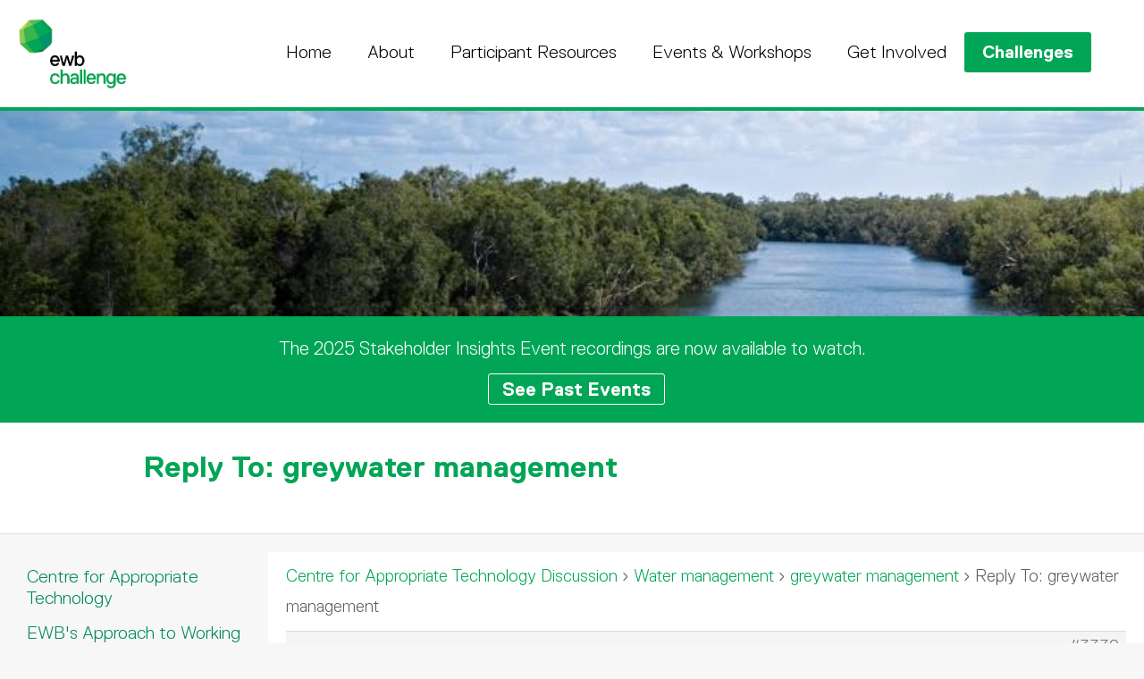

--- FILE ---
content_type: text/html; charset=UTF-8
request_url: https://ewbchallenge.org/forums/reply/3339/
body_size: 9902
content:
<!doctype html>
<html lang="en">
  <head>
    <meta charset='utf-8'>
    <meta name='viewport' content='width=device-width, initial-scale=1'>
    <title>EWB Challenge | Reply To: greywater management</title>
    <link rel="shortcut icon" href="https://ewbchallenge.org/wp-content/themes/ewb/images/favicon.ico">
    <meta name='robots' content='max-image-preview:large' />
<link rel="alternate" title="oEmbed (JSON)" type="application/json+oembed" href="https://ewbchallenge.org/wp-json/oembed/1.0/embed?url=https%3A%2F%2Fewbchallenge.org%2Fforums%2Freply%2F3339%2F" />
<link rel="alternate" title="oEmbed (XML)" type="text/xml+oembed" href="https://ewbchallenge.org/wp-json/oembed/1.0/embed?url=https%3A%2F%2Fewbchallenge.org%2Fforums%2Freply%2F3339%2F&#038;format=xml" />
<style id='wp-img-auto-sizes-contain-inline-css' type='text/css'>
img:is([sizes=auto i],[sizes^="auto," i]){contain-intrinsic-size:3000px 1500px}
/*# sourceURL=wp-img-auto-sizes-contain-inline-css */
</style>
<style id='ugb-style-css-nodep-inline-css' type='text/css'>
/* Global colors */
:root {--stk-global-color-78275: #00a556; --stk-global-color-78275-rgba: 0, 165, 86; --stk-global-color-72393: #000000; --stk-global-color-72393-rgba: 0, 0, 0; --stk-global-color-63662: #bdb6ae; --stk-global-color-63662-rgba: 189, 182, 174; --stk-global-color-1919: #cfdd45; --stk-global-color-1919-rgba: 207, 221, 69; --stk-global-color-14122: #8ec854; --stk-global-color-14122-rgba: 142, 200, 84; --stk-global-color-21663: #39b54a; --stk-global-color-21663-rgba: 57, 181, 74; --stk-global-color-19895: #00946d; --stk-global-color-19895-rgba: 0, 148, 109; --stk-global-color-15951: #00895a; --stk-global-color-15951-rgba: 0, 137, 90; --stk-global-color-71284: #007847; --stk-global-color-71284-rgba: 0, 120, 71;}body .has-stk-global-color-78275-color { color: #00a556 !important; } body .has-stk-global-color-78275-background-color { background-color: #00a556 !important; } body .has-stk-global-color-72393-color { color: #000000 !important; } body .has-stk-global-color-72393-background-color { background-color: #000000 !important; } body .has-stk-global-color-63662-color { color: #bdb6ae !important; } body .has-stk-global-color-63662-background-color { background-color: #bdb6ae !important; } body .has-stk-global-color-1919-color { color: #cfdd45 !important; } body .has-stk-global-color-1919-background-color { background-color: #cfdd45 !important; } body .has-stk-global-color-14122-color { color: #8ec854 !important; } body .has-stk-global-color-14122-background-color { background-color: #8ec854 !important; } body .has-stk-global-color-21663-color { color: #39b54a !important; } body .has-stk-global-color-21663-background-color { background-color: #39b54a !important; } body .has-stk-global-color-19895-color { color: #00946d !important; } body .has-stk-global-color-19895-background-color { background-color: #00946d !important; } body .has-stk-global-color-15951-color { color: #00895a !important; } body .has-stk-global-color-15951-background-color { background-color: #00895a !important; } body .has-stk-global-color-71284-color { color: #007847 !important; } body .has-stk-global-color-71284-background-color { background-color: #007847 !important; }
/*# sourceURL=ugb-style-css-nodep-inline-css */
</style>
<style id='wp-emoji-styles-inline-css' type='text/css'>

	img.wp-smiley, img.emoji {
		display: inline !important;
		border: none !important;
		box-shadow: none !important;
		height: 1em !important;
		width: 1em !important;
		margin: 0 0.07em !important;
		vertical-align: -0.1em !important;
		background: none !important;
		padding: 0 !important;
	}
/*# sourceURL=wp-emoji-styles-inline-css */
</style>
<style id='wp-block-library-inline-css' type='text/css'>
:root{--wp-block-synced-color:#7a00df;--wp-block-synced-color--rgb:122,0,223;--wp-bound-block-color:var(--wp-block-synced-color);--wp-editor-canvas-background:#ddd;--wp-admin-theme-color:#007cba;--wp-admin-theme-color--rgb:0,124,186;--wp-admin-theme-color-darker-10:#006ba1;--wp-admin-theme-color-darker-10--rgb:0,107,160.5;--wp-admin-theme-color-darker-20:#005a87;--wp-admin-theme-color-darker-20--rgb:0,90,135;--wp-admin-border-width-focus:2px}@media (min-resolution:192dpi){:root{--wp-admin-border-width-focus:1.5px}}.wp-element-button{cursor:pointer}:root .has-very-light-gray-background-color{background-color:#eee}:root .has-very-dark-gray-background-color{background-color:#313131}:root .has-very-light-gray-color{color:#eee}:root .has-very-dark-gray-color{color:#313131}:root .has-vivid-green-cyan-to-vivid-cyan-blue-gradient-background{background:linear-gradient(135deg,#00d084,#0693e3)}:root .has-purple-crush-gradient-background{background:linear-gradient(135deg,#34e2e4,#4721fb 50%,#ab1dfe)}:root .has-hazy-dawn-gradient-background{background:linear-gradient(135deg,#faaca8,#dad0ec)}:root .has-subdued-olive-gradient-background{background:linear-gradient(135deg,#fafae1,#67a671)}:root .has-atomic-cream-gradient-background{background:linear-gradient(135deg,#fdd79a,#004a59)}:root .has-nightshade-gradient-background{background:linear-gradient(135deg,#330968,#31cdcf)}:root .has-midnight-gradient-background{background:linear-gradient(135deg,#020381,#2874fc)}:root{--wp--preset--font-size--normal:16px;--wp--preset--font-size--huge:42px}.has-regular-font-size{font-size:1em}.has-larger-font-size{font-size:2.625em}.has-normal-font-size{font-size:var(--wp--preset--font-size--normal)}.has-huge-font-size{font-size:var(--wp--preset--font-size--huge)}.has-text-align-center{text-align:center}.has-text-align-left{text-align:left}.has-text-align-right{text-align:right}.has-fit-text{white-space:nowrap!important}#end-resizable-editor-section{display:none}.aligncenter{clear:both}.items-justified-left{justify-content:flex-start}.items-justified-center{justify-content:center}.items-justified-right{justify-content:flex-end}.items-justified-space-between{justify-content:space-between}.screen-reader-text{border:0;clip-path:inset(50%);height:1px;margin:-1px;overflow:hidden;padding:0;position:absolute;width:1px;word-wrap:normal!important}.screen-reader-text:focus{background-color:#ddd;clip-path:none;color:#444;display:block;font-size:1em;height:auto;left:5px;line-height:normal;padding:15px 23px 14px;text-decoration:none;top:5px;width:auto;z-index:100000}html :where(.has-border-color){border-style:solid}html :where([style*=border-top-color]){border-top-style:solid}html :where([style*=border-right-color]){border-right-style:solid}html :where([style*=border-bottom-color]){border-bottom-style:solid}html :where([style*=border-left-color]){border-left-style:solid}html :where([style*=border-width]){border-style:solid}html :where([style*=border-top-width]){border-top-style:solid}html :where([style*=border-right-width]){border-right-style:solid}html :where([style*=border-bottom-width]){border-bottom-style:solid}html :where([style*=border-left-width]){border-left-style:solid}html :where(img[class*=wp-image-]){height:auto;max-width:100%}:where(figure){margin:0 0 1em}html :where(.is-position-sticky){--wp-admin--admin-bar--position-offset:var(--wp-admin--admin-bar--height,0px)}@media screen and (max-width:600px){html :where(.is-position-sticky){--wp-admin--admin-bar--position-offset:0px}}

/*# sourceURL=wp-block-library-inline-css */
</style><style id='global-styles-inline-css' type='text/css'>
:root{--wp--preset--aspect-ratio--square: 1;--wp--preset--aspect-ratio--4-3: 4/3;--wp--preset--aspect-ratio--3-4: 3/4;--wp--preset--aspect-ratio--3-2: 3/2;--wp--preset--aspect-ratio--2-3: 2/3;--wp--preset--aspect-ratio--16-9: 16/9;--wp--preset--aspect-ratio--9-16: 9/16;--wp--preset--color--black: #000000;--wp--preset--color--cyan-bluish-gray: #abb8c3;--wp--preset--color--white: #ffffff;--wp--preset--color--pale-pink: #f78da7;--wp--preset--color--vivid-red: #cf2e2e;--wp--preset--color--luminous-vivid-orange: #ff6900;--wp--preset--color--luminous-vivid-amber: #fcb900;--wp--preset--color--light-green-cyan: #7bdcb5;--wp--preset--color--vivid-green-cyan: #00d084;--wp--preset--color--pale-cyan-blue: #8ed1fc;--wp--preset--color--vivid-cyan-blue: #0693e3;--wp--preset--color--vivid-purple: #9b51e0;--wp--preset--color--kb-palette-2: #888888;--wp--preset--color--kb-palette-3: #009f4c;--wp--preset--gradient--vivid-cyan-blue-to-vivid-purple: linear-gradient(135deg,rgb(6,147,227) 0%,rgb(155,81,224) 100%);--wp--preset--gradient--light-green-cyan-to-vivid-green-cyan: linear-gradient(135deg,rgb(122,220,180) 0%,rgb(0,208,130) 100%);--wp--preset--gradient--luminous-vivid-amber-to-luminous-vivid-orange: linear-gradient(135deg,rgb(252,185,0) 0%,rgb(255,105,0) 100%);--wp--preset--gradient--luminous-vivid-orange-to-vivid-red: linear-gradient(135deg,rgb(255,105,0) 0%,rgb(207,46,46) 100%);--wp--preset--gradient--very-light-gray-to-cyan-bluish-gray: linear-gradient(135deg,rgb(238,238,238) 0%,rgb(169,184,195) 100%);--wp--preset--gradient--cool-to-warm-spectrum: linear-gradient(135deg,rgb(74,234,220) 0%,rgb(151,120,209) 20%,rgb(207,42,186) 40%,rgb(238,44,130) 60%,rgb(251,105,98) 80%,rgb(254,248,76) 100%);--wp--preset--gradient--blush-light-purple: linear-gradient(135deg,rgb(255,206,236) 0%,rgb(152,150,240) 100%);--wp--preset--gradient--blush-bordeaux: linear-gradient(135deg,rgb(254,205,165) 0%,rgb(254,45,45) 50%,rgb(107,0,62) 100%);--wp--preset--gradient--luminous-dusk: linear-gradient(135deg,rgb(255,203,112) 0%,rgb(199,81,192) 50%,rgb(65,88,208) 100%);--wp--preset--gradient--pale-ocean: linear-gradient(135deg,rgb(255,245,203) 0%,rgb(182,227,212) 50%,rgb(51,167,181) 100%);--wp--preset--gradient--electric-grass: linear-gradient(135deg,rgb(202,248,128) 0%,rgb(113,206,126) 100%);--wp--preset--gradient--midnight: linear-gradient(135deg,rgb(2,3,129) 0%,rgb(40,116,252) 100%);--wp--preset--font-size--small: 13px;--wp--preset--font-size--medium: 20px;--wp--preset--font-size--large: 36px;--wp--preset--font-size--x-large: 42px;--wp--preset--spacing--20: 0.44rem;--wp--preset--spacing--30: 0.67rem;--wp--preset--spacing--40: 1rem;--wp--preset--spacing--50: 1.5rem;--wp--preset--spacing--60: 2.25rem;--wp--preset--spacing--70: 3.38rem;--wp--preset--spacing--80: 5.06rem;--wp--preset--shadow--natural: 6px 6px 9px rgba(0, 0, 0, 0.2);--wp--preset--shadow--deep: 12px 12px 50px rgba(0, 0, 0, 0.4);--wp--preset--shadow--sharp: 6px 6px 0px rgba(0, 0, 0, 0.2);--wp--preset--shadow--outlined: 6px 6px 0px -3px rgb(255, 255, 255), 6px 6px rgb(0, 0, 0);--wp--preset--shadow--crisp: 6px 6px 0px rgb(0, 0, 0);}:where(.is-layout-flex){gap: 0.5em;}:where(.is-layout-grid){gap: 0.5em;}body .is-layout-flex{display: flex;}.is-layout-flex{flex-wrap: wrap;align-items: center;}.is-layout-flex > :is(*, div){margin: 0;}body .is-layout-grid{display: grid;}.is-layout-grid > :is(*, div){margin: 0;}:where(.wp-block-columns.is-layout-flex){gap: 2em;}:where(.wp-block-columns.is-layout-grid){gap: 2em;}:where(.wp-block-post-template.is-layout-flex){gap: 1.25em;}:where(.wp-block-post-template.is-layout-grid){gap: 1.25em;}.has-black-color{color: var(--wp--preset--color--black) !important;}.has-cyan-bluish-gray-color{color: var(--wp--preset--color--cyan-bluish-gray) !important;}.has-white-color{color: var(--wp--preset--color--white) !important;}.has-pale-pink-color{color: var(--wp--preset--color--pale-pink) !important;}.has-vivid-red-color{color: var(--wp--preset--color--vivid-red) !important;}.has-luminous-vivid-orange-color{color: var(--wp--preset--color--luminous-vivid-orange) !important;}.has-luminous-vivid-amber-color{color: var(--wp--preset--color--luminous-vivid-amber) !important;}.has-light-green-cyan-color{color: var(--wp--preset--color--light-green-cyan) !important;}.has-vivid-green-cyan-color{color: var(--wp--preset--color--vivid-green-cyan) !important;}.has-pale-cyan-blue-color{color: var(--wp--preset--color--pale-cyan-blue) !important;}.has-vivid-cyan-blue-color{color: var(--wp--preset--color--vivid-cyan-blue) !important;}.has-vivid-purple-color{color: var(--wp--preset--color--vivid-purple) !important;}.has-black-background-color{background-color: var(--wp--preset--color--black) !important;}.has-cyan-bluish-gray-background-color{background-color: var(--wp--preset--color--cyan-bluish-gray) !important;}.has-white-background-color{background-color: var(--wp--preset--color--white) !important;}.has-pale-pink-background-color{background-color: var(--wp--preset--color--pale-pink) !important;}.has-vivid-red-background-color{background-color: var(--wp--preset--color--vivid-red) !important;}.has-luminous-vivid-orange-background-color{background-color: var(--wp--preset--color--luminous-vivid-orange) !important;}.has-luminous-vivid-amber-background-color{background-color: var(--wp--preset--color--luminous-vivid-amber) !important;}.has-light-green-cyan-background-color{background-color: var(--wp--preset--color--light-green-cyan) !important;}.has-vivid-green-cyan-background-color{background-color: var(--wp--preset--color--vivid-green-cyan) !important;}.has-pale-cyan-blue-background-color{background-color: var(--wp--preset--color--pale-cyan-blue) !important;}.has-vivid-cyan-blue-background-color{background-color: var(--wp--preset--color--vivid-cyan-blue) !important;}.has-vivid-purple-background-color{background-color: var(--wp--preset--color--vivid-purple) !important;}.has-black-border-color{border-color: var(--wp--preset--color--black) !important;}.has-cyan-bluish-gray-border-color{border-color: var(--wp--preset--color--cyan-bluish-gray) !important;}.has-white-border-color{border-color: var(--wp--preset--color--white) !important;}.has-pale-pink-border-color{border-color: var(--wp--preset--color--pale-pink) !important;}.has-vivid-red-border-color{border-color: var(--wp--preset--color--vivid-red) !important;}.has-luminous-vivid-orange-border-color{border-color: var(--wp--preset--color--luminous-vivid-orange) !important;}.has-luminous-vivid-amber-border-color{border-color: var(--wp--preset--color--luminous-vivid-amber) !important;}.has-light-green-cyan-border-color{border-color: var(--wp--preset--color--light-green-cyan) !important;}.has-vivid-green-cyan-border-color{border-color: var(--wp--preset--color--vivid-green-cyan) !important;}.has-pale-cyan-blue-border-color{border-color: var(--wp--preset--color--pale-cyan-blue) !important;}.has-vivid-cyan-blue-border-color{border-color: var(--wp--preset--color--vivid-cyan-blue) !important;}.has-vivid-purple-border-color{border-color: var(--wp--preset--color--vivid-purple) !important;}.has-vivid-cyan-blue-to-vivid-purple-gradient-background{background: var(--wp--preset--gradient--vivid-cyan-blue-to-vivid-purple) !important;}.has-light-green-cyan-to-vivid-green-cyan-gradient-background{background: var(--wp--preset--gradient--light-green-cyan-to-vivid-green-cyan) !important;}.has-luminous-vivid-amber-to-luminous-vivid-orange-gradient-background{background: var(--wp--preset--gradient--luminous-vivid-amber-to-luminous-vivid-orange) !important;}.has-luminous-vivid-orange-to-vivid-red-gradient-background{background: var(--wp--preset--gradient--luminous-vivid-orange-to-vivid-red) !important;}.has-very-light-gray-to-cyan-bluish-gray-gradient-background{background: var(--wp--preset--gradient--very-light-gray-to-cyan-bluish-gray) !important;}.has-cool-to-warm-spectrum-gradient-background{background: var(--wp--preset--gradient--cool-to-warm-spectrum) !important;}.has-blush-light-purple-gradient-background{background: var(--wp--preset--gradient--blush-light-purple) !important;}.has-blush-bordeaux-gradient-background{background: var(--wp--preset--gradient--blush-bordeaux) !important;}.has-luminous-dusk-gradient-background{background: var(--wp--preset--gradient--luminous-dusk) !important;}.has-pale-ocean-gradient-background{background: var(--wp--preset--gradient--pale-ocean) !important;}.has-electric-grass-gradient-background{background: var(--wp--preset--gradient--electric-grass) !important;}.has-midnight-gradient-background{background: var(--wp--preset--gradient--midnight) !important;}.has-small-font-size{font-size: var(--wp--preset--font-size--small) !important;}.has-medium-font-size{font-size: var(--wp--preset--font-size--medium) !important;}.has-large-font-size{font-size: var(--wp--preset--font-size--large) !important;}.has-x-large-font-size{font-size: var(--wp--preset--font-size--x-large) !important;}
/*# sourceURL=global-styles-inline-css */
</style>

<style id='classic-theme-styles-inline-css' type='text/css'>
/*! This file is auto-generated */
.wp-block-button__link{color:#fff;background-color:#32373c;border-radius:9999px;box-shadow:none;text-decoration:none;padding:calc(.667em + 2px) calc(1.333em + 2px);font-size:1.125em}.wp-block-file__button{background:#32373c;color:#fff;text-decoration:none}
/*# sourceURL=/wp-includes/css/classic-themes.min.css */
</style>
<link rel='stylesheet' id='bbp-default-css' href='https://ewbchallenge.org/wp-content/plugins/bbpress/templates/default/css/bbpress.min.css?ver=2.6.14' type='text/css' media='all' />
<link rel='stylesheet' id='simple-banner-style-css' href='https://ewbchallenge.org/wp-content/plugins/simple-banner/simple-banner.css?ver=3.2.0' type='text/css' media='all' />
<link rel='stylesheet' id='bsp-css' href='https://ewbchallenge.org/wp-content/plugins/bbp-style-pack/css/bspstyle.css?ver=1765169120' type='text/css' media='screen' />
<link rel='stylesheet' id='dashicons-css' href='https://ewbchallenge.org/wp-includes/css/dashicons.min.css?ver=6.9' type='text/css' media='all' />
<link rel='stylesheet' id='hide-admin-bar-based-on-user-roles-css' href='https://ewbchallenge.org/wp-content/plugins/hide-admin-bar-based-on-user-roles/public/css/hide-admin-bar-based-on-user-roles-public.css?ver=7.0.2' type='text/css' media='all' />
<style id='kadence-blocks-global-variables-inline-css' type='text/css'>
:root {--global-kb-font-size-sm:clamp(0.8rem, 0.73rem + 0.217vw, 0.9rem);--global-kb-font-size-md:clamp(1.1rem, 0.995rem + 0.326vw, 1.25rem);--global-kb-font-size-lg:clamp(1.75rem, 1.576rem + 0.543vw, 2rem);--global-kb-font-size-xl:clamp(2.25rem, 1.728rem + 1.63vw, 3rem);--global-kb-font-size-xxl:clamp(2.5rem, 1.456rem + 3.26vw, 4rem);--global-kb-font-size-xxxl:clamp(2.75rem, 0.489rem + 7.065vw, 6rem);}:root {--global-palette1: #3182CE;--global-palette2: #2B6CB0;--global-palette3: #1A202C;--global-palette4: #2D3748;--global-palette5: #4A5568;--global-palette6: #718096;--global-palette7: #EDF2F7;--global-palette8: #F7FAFC;--global-palette9: #ffffff;}
/*# sourceURL=kadence-blocks-global-variables-inline-css */
</style>
<style id="kadence_blocks_palette_css">:root .has-kb-palette-2-color{color:#888888}:root .has-kb-palette-2-background-color{background-color:#888888}:root .has-kb-palette-3-color{color:#009f4c}:root .has-kb-palette-3-background-color{background-color:#009f4c}</style><script type='text/javascript'>ajaxurl='https://ewbchallenge.org/wp-admin/admin-ajax.php';pf_nonce='3c9fb75b35';</script><script type="text/javascript" src="https://ewbchallenge.org/wp-includes/js/jquery/jquery.min.js?ver=3.7.1" id="jquery-core-js"></script>
<script type="text/javascript" src="https://ewbchallenge.org/wp-includes/js/jquery/jquery-migrate.min.js?ver=3.4.1" id="jquery-migrate-js"></script>
<script type="text/javascript" id="simple-banner-script-js-before">
/* <![CDATA[ */
const simpleBannerScriptParams = {"pro_version_enabled":"","debug_mode":false,"id":3339,"version":"3.2.0","banner_params":[{"hide_simple_banner":"yes","simple_banner_prepend_element":"header","simple_banner_position":"static","header_margin":"100px","header_padding":"100px","wp_body_open_enabled":"","wp_body_open":true,"simple_banner_z_index":"","simple_banner_text":"<a href=\"https:\/\/us02web.zoom.us\/meeting\/register\/tZIucu2rqz0tGNWqv8XrYei7CmSc5D3VivWH#\/registration\"> Click to register your attendance to the 2024 Stakeholder Insights Event on 23rd April 2024, 6:00 - 7:30PM AEST.<\/a>","disabled_on_current_page":false,"disabled_pages_array":[],"is_current_page_a_post":false,"disabled_on_posts":"","simple_banner_disabled_page_paths":"","simple_banner_font_size":"","simple_banner_color":"#fe8616","simple_banner_text_color":"","simple_banner_link_color":"#1d1c1b","simple_banner_close_color":"","simple_banner_custom_css":"","simple_banner_scrolling_custom_css":"","simple_banner_text_custom_css":"","simple_banner_button_css":"","site_custom_css":"","keep_site_custom_css":"","site_custom_js":"","keep_site_custom_js":"","close_button_enabled":"","close_button_expiration":"0","close_button_cookie_set":false,"current_date":{"date":"2026-01-22 09:56:15.154532","timezone_type":3,"timezone":"UTC"},"start_date":{"date":"2026-01-22 09:56:15.154539","timezone_type":3,"timezone":"UTC"},"end_date":{"date":"2026-01-22 09:56:15.154543","timezone_type":3,"timezone":"UTC"},"simple_banner_start_after_date":"","simple_banner_remove_after_date":"","simple_banner_insert_inside_element":""}]}
//# sourceURL=simple-banner-script-js-before
/* ]]> */
</script>
<script type="text/javascript" src="https://ewbchallenge.org/wp-content/plugins/simple-banner/simple-banner.js?ver=3.2.0" id="simple-banner-script-js"></script>
<script type="text/javascript" src="https://ewbchallenge.org/wp-content/plugins/hide-admin-bar-based-on-user-roles/public/js/hide-admin-bar-based-on-user-roles-public.js?ver=7.0.2" id="hide-admin-bar-based-on-user-roles-js"></script>
<link rel="https://api.w.org/" href="https://ewbchallenge.org/wp-json/" /><link rel="EditURI" type="application/rsd+xml" title="RSD" href="https://ewbchallenge.org/xmlrpc.php?rsd" />
<meta name="generator" content="WordPress 6.9" />
<link rel="canonical" href="https://ewbchallenge.org/forums/reply/3339/" />
<link rel='shortlink' href='https://ewbchallenge.org/?p=3339' />
<style id="simple-banner-hide" type="text/css">.simple-banner{display:none;}</style><style id="simple-banner-position" type="text/css">.simple-banner{position:static;}</style><style id="simple-banner-background-color" type="text/css">.simple-banner{background:#fe8616;}</style><style id="simple-banner-text-color" type="text/css">.simple-banner .simple-banner-text{color: #ffffff;}</style><style id="simple-banner-link-color" type="text/css">.simple-banner .simple-banner-text a{color:#1d1c1b;}</style><style id="simple-banner-z-index" type="text/css">.simple-banner{z-index: 99999;}</style><style id="simple-banner-site-custom-css-dummy" type="text/css"></style><script id="simple-banner-site-custom-js-dummy" type="text/javascript"></script>    <link rel='stylesheet' href='https://ewbchallenge.org/wp-content/themes/ewb/style.css'/>
    <script async src="https://www.googletagmanager.com/gtag/js?id=G-VZXRXB3SHG"></script>
    <script>
      window.dataLayer = window.dataLayer || [];
      function gtag(){dataLayer.push(arguments);}
      gtag('js', new Date());
      gtag('config', 'G-VZXRXB3SHG');
    </script>
  </head>
  <body class="reply bbpress bbp-no-js wp-singular reply-template-default single single-reply postid-3339 wp-theme-ewb">
    <div class='top_bar_cont'>
      <div class='top_bar clearfix'>
        <a class='ewb_logo' href='https://ewbchallenge.org'>
          <img class='ewb_logo' src='https://ewbchallenge.org/wp-content/themes/ewb/images/ewb-logo-2024.png'>
        </a>
                <div class='hamburger' id='hamburger'></div>
        <div class='main_menu' id='main_menu'>
          <div class="menu-mondulkiri-container"><ul id="menu-mondulkiri" class="menu"><li id="menu-item-64" class="menu-item menu-item-type-post_type menu-item-object-page menu-item-home menu-item-64"><a href="https://ewbchallenge.org/">Home</a></li>
<li id="menu-item-67" class="menu-item menu-item-type-post_type menu-item-object-page menu-item-has-children menu-item-67"><a href="https://ewbchallenge.org/about/">About</a>
<ul class="sub-menu">
	<li id="menu-item-68" class="menu-item menu-item-type-post_type menu-item-object-page menu-item-68"><a href="https://ewbchallenge.org/about/ewb-challenge/">EWB Challenge</a></li>
	<li id="menu-item-71" class="menu-item menu-item-type-post_type menu-item-object-page menu-item-71"><a href="https://ewbchallenge.org/about/participation-requirements/">Participation Requirements</a></li>
	<li id="menu-item-72" class="menu-item menu-item-type-post_type menu-item-object-page menu-item-72"><a href="https://ewbchallenge.org/about/program-partners/">Program Partners</a></li>
</ul>
</li>
<li id="menu-item-73" class="menu-item menu-item-type-post_type menu-item-object-page menu-item-has-children menu-item-73"><a href="https://ewbchallenge.org/participant-resources/">Participant Resources</a>
<ul class="sub-menu">
	<li id="menu-item-74" class="menu-item menu-item-type-post_type menu-item-object-page menu-item-74"><a href="https://ewbchallenge.org/participant-resources/design-considerations/">Design Considerations</a></li>
	<li id="menu-item-75" class="menu-item menu-item-type-post_type menu-item-object-page menu-item-75"><a href="https://ewbchallenge.org/participant-resources/key-development-concepts/">Key Development Concepts</a></li>
	<li id="menu-item-76" class="menu-item menu-item-type-post_type menu-item-object-page menu-item-76"><a href="https://ewbchallenge.org/participant-resources/tda/">Technology Development Approach</a></li>
	<li id="menu-item-1197" class="menu-item menu-item-type-post_type menu-item-object-page menu-item-1197"><a href="https://ewbchallenge.org/participant-resources/multidisciplinary-technology-development/">Multidisciplinary Technology Development</a></li>
	<li id="menu-item-77" class="menu-item menu-item-type-post_type menu-item-object-page menu-item-77"><a href="https://ewbchallenge.org/participant-resources/previous-top-reports/">Previous Top Reports</a></li>
	<li id="menu-item-2726" class="menu-item menu-item-type-post_type menu-item-object-page menu-item-2726"><a href="https://ewbchallenge.org/challenge/academics/">Academics Corner</a></li>
</ul>
</li>
<li id="menu-item-6906" class="menu-item menu-item-type-post_type menu-item-object-page menu-item-has-children menu-item-6906"><a href="https://ewbchallenge.org/events-workshops/">Events &amp; Workshops</a>
<ul class="sub-menu">
	<li id="menu-item-4272" class="menu-item menu-item-type-post_type menu-item-object-page menu-item-4272"><a href="https://ewbchallenge.org/events-workshops/past-events/">Past Events</a></li>
	<li id="menu-item-80" class="menu-item menu-item-type-post_type menu-item-object-page menu-item-80"><a href="https://ewbchallenge.org/events-workshops/ewb-challenge-awards/">EWB Challenge Awardees</a></li>
	<li id="menu-item-81" class="menu-item menu-item-type-post_type menu-item-object-page menu-item-81"><a href="https://ewbchallenge.org/events-workshops/ewb-research-awards/">EWB Research Awardees</a></li>
</ul>
</li>
<li id="menu-item-82" class="menu-item menu-item-type-post_type menu-item-object-page menu-item-has-children menu-item-82"><a href="https://ewbchallenge.org/get-involved/">Get Involved</a>
<ul class="sub-menu">
	<li id="menu-item-84" class="menu-item menu-item-type-post_type menu-item-object-page menu-item-84"><a href="https://ewbchallenge.org/get-involved/contact/">Contact</a></li>
	<li id="menu-item-884" class="menu-item menu-item-type-post_type menu-item-object-page menu-item-884"><a href="https://ewbchallenge.org/challenge/">Login</a></li>
	<li id="menu-item-883" class="menu-item menu-item-type-post_type menu-item-object-page menu-item-883"><a href="https://ewbchallenge.org/get-involved/register/">Register</a></li>
	<li id="menu-item-83" class="menu-item menu-item-type-post_type menu-item-object-page menu-item-privacy-policy menu-item-83"><a rel="privacy-policy" href="https://ewbchallenge.org/get-involved/privacy-policy/">Privacy Policy</a></li>
	<li id="menu-item-85" class="menu-item menu-item-type-post_type menu-item-object-page menu-item-85"><a href="https://ewbchallenge.org/get-involved/terms-of-use/">Terms of use</a></li>
</ul>
</li>
<li id="menu-item-65" class="menu-item menu-item-type-post_type menu-item-object-page menu-item-has-children menu-item-65"><a href="https://ewbchallenge.org/challenge/">Challenges</a>
<ul class="sub-menu">
	<li id="menu-item-8274" class="menu-item menu-item-type-post_type menu-item-object-page menu-item-8274"><a href="https://ewbchallenge.org/challenge/loidahar-village-timor-leste/">Loidahar Village, Timor-Leste</a></li>
	<li id="menu-item-9477" class="menu-item menu-item-type-post_type menu-item-object-page menu-item-9477"><a href="https://ewbchallenge.org/challenge/saibai-island-tsirc/">Saibai Island, TSIRC</a></li>
</ul>
</li>
</ul></div>        </div>
        <script src='https://ewbchallenge.org/wp-content/themes/ewb/js/menu.js'></script>
        <script src='https://ewbchallenge.org/wp-content/themes/ewb/js/anchor.js'></script>
      </div>
    </div>

          <div class='banner_image' style='background-image: url(https://ewbchallenge.org/wp-content/themes/ewb/images/header-default.jpg)'></div>
        
    <div class="banner_message"><p>The 2025 Stakeholder Insights Event recordings are now available to watch. </p><a href="https://ewbchallenge.org/events-workshops/past-events/2025-stakeholder-insights-event/">See Past Events</a></div>
    <div class='page_title_cont'>
      <div class='page_title'>
        <h1>Reply To: greywater management</h1>
        <ul class="page_breadcrumb">
                  </ul>
      </div>
    </div>

    <div class='clearfix'>
                  <div class='child_links'>
                  <a href='https://ewbchallenge.org/challenge/centre-for-appropriate-technology/' class=>
            Centre for Appropriate Technology          </a>
                        <a href='https://ewbchallenge.org/challenge/centre-for-appropriate-technology/ewbs-approach-to-working-on-country/' id='left-menu-182' class=''>
                EWB's Approach to Working on Country              </a>
                          <a href='https://ewbchallenge.org/challenge/centre-for-appropriate-technology/about-the-centre-for-appropriate-technology/' id='left-menu-186' class=''>
                About the Centre for Appropriate Technology              </a>
                          <a href='https://ewbchallenge.org/challenge/centre-for-appropriate-technology/thinking-about-indigenous-homelands-and-the-cape-york-peninsula/' id='left-menu-188' class=''>
                Thinking About Indigenous Homelands and the Cape York Peninsula              </a>
                          <a href='https://ewbchallenge.org/challenge/centre-for-appropriate-technology/design-area-1-transport-and-access/' id='left-menu-191' class=''>
                Design Area 1: Transport and Access              </a>
                          <a href='https://ewbchallenge.org/challenge/centre-for-appropriate-technology/design-area-2-ict/' id='left-menu-193' class=''>
                Design Area 2: ICT              </a>
                          <a href='https://ewbchallenge.org/challenge/centre-for-appropriate-technology/design-area-3-structures/' id='left-menu-195' class=''>
                Design Area 3: Structures              </a>
                          <a href='https://ewbchallenge.org/challenge/centre-for-appropriate-technology/design-area-4-energy/' id='left-menu-197' class=''>
                Design Area 4: Energy              </a>
                          <a href='https://ewbchallenge.org/challenge/centre-for-appropriate-technology/design-area-5-water-management/' id='left-menu-199' class=''>
                Design Area 5: Water Management              </a>
                          <a href='https://ewbchallenge.org/challenge/centre-for-appropriate-technology/design-area-6-waste-and-reuse/' id='left-menu-201' class=''>
                Design Area 6: Waste and Reuse              </a>
                          <a href='https://ewbchallenge.org/challenge/centre-for-appropriate-technology/design-area-7-conservation-and-land-management/' id='left-menu-203' class=''>
                Design Area 7: Conservation and Land Management              </a>
                          <a href='https://ewbchallenge.org/challenge/centre-for-appropriate-technology/tips-for-getting-started-explore-the-community-context/' id='left-menu-1055' class=''>
                Tips for Getting Started: Explore the Community Context              </a>
                          <a href='https://ewbchallenge.org/challenge/centre-for-appropriate-technology/design-considerations/' id='left-menu-3595' class=''>
                Design Considerations              </a>
                          <a href='https://ewbchallenge.org/challenge/centre-for-appropriate-technology/discussion-forum/' id='left-menu-206' class=''>
                Discussion Forum              </a>
                          <a href='https://ewbchallenge.org/challenge/centre-for-appropriate-technology/resources/' id='left-menu-208' class=''>
                Resources              </a>
                  </div>
      
      <script>if(document.getElementById("left-menu-174")){document.getElementById("left-menu-174").style.display="none";}if(document.getElementById("left-menu-9471")){document.getElementById("left-menu-9471").style.display="none";}if(document.getElementById("left-menu-8257")){document.getElementById("left-menu-8257").style.display="none";}if(document.getElementById("left-menu-6919")){document.getElementById("left-menu-6919").style.display="none";}if(document.getElementById("left-menu-5380")){document.getElementById("left-menu-5380").style.display="none";}if(document.getElementById("left-menu-3481")){document.getElementById("left-menu-3481").style.display="none";}if(document.getElementById("left-menu-5407")){document.getElementById("left-menu-5407").style.display="none";}if(document.getElementById("left-menu-12")){document.getElementById("left-menu-12").style.display="none";}if(document.getElementById("left-menu-339")){document.getElementById("left-menu-339").style.display="none";}if(document.getElementById("left-menu-343")){document.getElementById("left-menu-343").style.display="none";}if(document.getElementById("left-menu-2124")){document.getElementById("left-menu-2124").style.display="none";}if(document.getElementById("left-menu-1466")){document.getElementById("left-menu-1466").style.display="none";}if(document.getElementById("left-menu-2536")){document.getElementById("left-menu-2536").style.display="none";}if(document.getElementById("left-menu-2447")){document.getElementById("left-menu-2447").style.display="none";}if(document.getElementById("left-menu-2421")){document.getElementById("left-menu-2421").style.display="none";}if(document.getElementById("left-menu-2616")){document.getElementById("left-menu-2616").style.display="none";}if(document.getElementById("left-menu-2652")){document.getElementById("left-menu-2652").style.display="none";}if(document.getElementById("left-menu-2693")){document.getElementById("left-menu-2693").style.display="none";}if(document.getElementById("left-menu-2758")){document.getElementById("left-menu-2758").style.display="none";}if(document.getElementById("left-menu-2691")){document.getElementById("left-menu-2691").style.display="none";}if(document.getElementById("left-menu-1987")){document.getElementById("left-menu-1987").style.display="none";}</script>
      <div class=" page_content">
                                    
<div id="bbpress-forums" class="bbpress-wrapper">

	<div class="bbp-breadcrumb"><p><a href="https://ewbchallenge.org/forums/forum/centre-for-appropriate-technology/" class="bbp-breadcrumb-forum">Centre for Appropriate Technology Discussion</a> <span class="bbp-breadcrumb-sep">&rsaquo;</span> <a href="https://ewbchallenge.org/forums/forum/centre-for-appropriate-technology/water-management/" class="bbp-breadcrumb-forum">Water management</a> <span class="bbp-breadcrumb-sep">&rsaquo;</span> <a href="https://ewbchallenge.org/forums/topic/greywater-management/" class="bbp-breadcrumb-topic">greywater management</a> <span class="bbp-breadcrumb-sep">&rsaquo;</span> <span class="bbp-breadcrumb-current">Reply To: greywater management</span></p></div>
	
	
		
<div id="post-3339" class="bbp-reply-header">
	<div class="bbp-meta">
		<span class="bbp-reply-post-date">12/10/2021 at 2:52 pm</span>

		
		<a href="https://ewbchallenge.org/forums/topic/greywater-management/#post-3339" class="bbp-reply-permalink">#3339</a>

		
		<span class="bbp-admin-links"></span>
		
	</div><!-- .bbp-meta -->
</div><!-- #post-3339 -->

<div class="loop-item--1 user-id-1956 bbp-parent-forum-943 bbp-parent-topic-1957 bbp-reply-position-8 even  post-3339 reply type-reply status-publish hentry">
	<div class="bbp-reply-author">

		
		<img alt='' src='https://secure.gravatar.com/avatar/26cd1e6025b4122669d363dc341aa8bb395e9735088665faf12380c8ea3cd1ba?s=80&#038;d=mm&#038;r=g' srcset='https://secure.gravatar.com/avatar/26cd1e6025b4122669d363dc341aa8bb395e9735088665faf12380c8ea3cd1ba?s=160&#038;d=mm&#038;r=g 2x' class='avatar avatar-80 photo' height='80' width='80' loading='lazy' decoding='async'/>Luke Barbagallo<div class="bbp-author-role"><div class="">Keymaster</div></div>
		
		<div class="tc_display"><ul></ul></div>
	</div><!-- .bbp-reply-author -->

	<div class="bbp-reply-content">

		
		<p>Hi Peter,</p>
<p>You can assume generic domestic waste water production on the cape; normal dishwashing soaps, hand soaps, kitchen sink detritus and run off from washing machines and showers and bathroom sinks.</p>
<p>Luke </p>

		
	</div><!-- .bbp-reply-content -->
</div><!-- .reply -->

	
	
</div>
                        </div>

    </div>

    <div class='footer clearfix'>
      <div class='ack'>
        EWB respectfully acknowledges the Traditional Owners and First Peoples of the countries in which we work. We pay our respects to Aboriginal and Torres Strait Islander Elders past and present, and know that this land was never ceded. 
      </div>
      <div class='ack'>
        EWB acknowledges the support of the Australian Government through the Australian NGO Cooperation Program (ANCP).

      </div>
      <div class='copyright'>
        &copy;2026 Engineers Without Borders Australia
      </div>
      <div class='terms'>
       <a href="https://ewbchallenge.org/contact/">Contact</a>
       <a href="https://ewbchallenge.org/privacy-policy/">Privacy Policy</a>
       <a href="https://ewbchallenge.org/terms-of-use/">Terms of Use</a>
      </div>
    </div>

    <script type="speculationrules">
{"prefetch":[{"source":"document","where":{"and":[{"href_matches":"/*"},{"not":{"href_matches":["/wp-*.php","/wp-admin/*","/wp-content/uploads/*","/wp-content/*","/wp-content/plugins/*","/wp-content/themes/ewb/*","/*\\?(.+)"]}},{"not":{"selector_matches":"a[rel~=\"nofollow\"]"}},{"not":{"selector_matches":".no-prefetch, .no-prefetch a"}}]},"eagerness":"conservative"}]}
</script>

<script type="text/javascript" id="bbp-swap-no-js-body-class">
	document.body.className = document.body.className.replace( 'bbp-no-js', 'bbp-js' );
</script>

<div class="simple-banner simple-banner-text" style="display:none !important"></div><script>requestAnimationFrame(() => document.body.classList.add( "stk--anim-init" ))</script><script>document.body.classList.remove("no-js");</script><script type="text/javascript" src="https://ewbchallenge.org/wp-content/plugins/bbpress/templates/default/js/editor.min.js?ver=2.6.14" id="bbpress-editor-js"></script>
<script id="wp-emoji-settings" type="application/json">
{"baseUrl":"https://s.w.org/images/core/emoji/17.0.2/72x72/","ext":".png","svgUrl":"https://s.w.org/images/core/emoji/17.0.2/svg/","svgExt":".svg","source":{"concatemoji":"https://ewbchallenge.org/wp-includes/js/wp-emoji-release.min.js?ver=6.9"}}
</script>
<script type="module">
/* <![CDATA[ */
/*! This file is auto-generated */
const a=JSON.parse(document.getElementById("wp-emoji-settings").textContent),o=(window._wpemojiSettings=a,"wpEmojiSettingsSupports"),s=["flag","emoji"];function i(e){try{var t={supportTests:e,timestamp:(new Date).valueOf()};sessionStorage.setItem(o,JSON.stringify(t))}catch(e){}}function c(e,t,n){e.clearRect(0,0,e.canvas.width,e.canvas.height),e.fillText(t,0,0);t=new Uint32Array(e.getImageData(0,0,e.canvas.width,e.canvas.height).data);e.clearRect(0,0,e.canvas.width,e.canvas.height),e.fillText(n,0,0);const a=new Uint32Array(e.getImageData(0,0,e.canvas.width,e.canvas.height).data);return t.every((e,t)=>e===a[t])}function p(e,t){e.clearRect(0,0,e.canvas.width,e.canvas.height),e.fillText(t,0,0);var n=e.getImageData(16,16,1,1);for(let e=0;e<n.data.length;e++)if(0!==n.data[e])return!1;return!0}function u(e,t,n,a){switch(t){case"flag":return n(e,"\ud83c\udff3\ufe0f\u200d\u26a7\ufe0f","\ud83c\udff3\ufe0f\u200b\u26a7\ufe0f")?!1:!n(e,"\ud83c\udde8\ud83c\uddf6","\ud83c\udde8\u200b\ud83c\uddf6")&&!n(e,"\ud83c\udff4\udb40\udc67\udb40\udc62\udb40\udc65\udb40\udc6e\udb40\udc67\udb40\udc7f","\ud83c\udff4\u200b\udb40\udc67\u200b\udb40\udc62\u200b\udb40\udc65\u200b\udb40\udc6e\u200b\udb40\udc67\u200b\udb40\udc7f");case"emoji":return!a(e,"\ud83e\u1fac8")}return!1}function f(e,t,n,a){let r;const o=(r="undefined"!=typeof WorkerGlobalScope&&self instanceof WorkerGlobalScope?new OffscreenCanvas(300,150):document.createElement("canvas")).getContext("2d",{willReadFrequently:!0}),s=(o.textBaseline="top",o.font="600 32px Arial",{});return e.forEach(e=>{s[e]=t(o,e,n,a)}),s}function r(e){var t=document.createElement("script");t.src=e,t.defer=!0,document.head.appendChild(t)}a.supports={everything:!0,everythingExceptFlag:!0},new Promise(t=>{let n=function(){try{var e=JSON.parse(sessionStorage.getItem(o));if("object"==typeof e&&"number"==typeof e.timestamp&&(new Date).valueOf()<e.timestamp+604800&&"object"==typeof e.supportTests)return e.supportTests}catch(e){}return null}();if(!n){if("undefined"!=typeof Worker&&"undefined"!=typeof OffscreenCanvas&&"undefined"!=typeof URL&&URL.createObjectURL&&"undefined"!=typeof Blob)try{var e="postMessage("+f.toString()+"("+[JSON.stringify(s),u.toString(),c.toString(),p.toString()].join(",")+"));",a=new Blob([e],{type:"text/javascript"});const r=new Worker(URL.createObjectURL(a),{name:"wpTestEmojiSupports"});return void(r.onmessage=e=>{i(n=e.data),r.terminate(),t(n)})}catch(e){}i(n=f(s,u,c,p))}t(n)}).then(e=>{for(const n in e)a.supports[n]=e[n],a.supports.everything=a.supports.everything&&a.supports[n],"flag"!==n&&(a.supports.everythingExceptFlag=a.supports.everythingExceptFlag&&a.supports[n]);var t;a.supports.everythingExceptFlag=a.supports.everythingExceptFlag&&!a.supports.flag,a.supports.everything||((t=a.source||{}).concatemoji?r(t.concatemoji):t.wpemoji&&t.twemoji&&(r(t.twemoji),r(t.wpemoji)))});
//# sourceURL=https://ewbchallenge.org/wp-includes/js/wp-emoji-loader.min.js
/* ]]> */
</script>
  </body>
</html>
